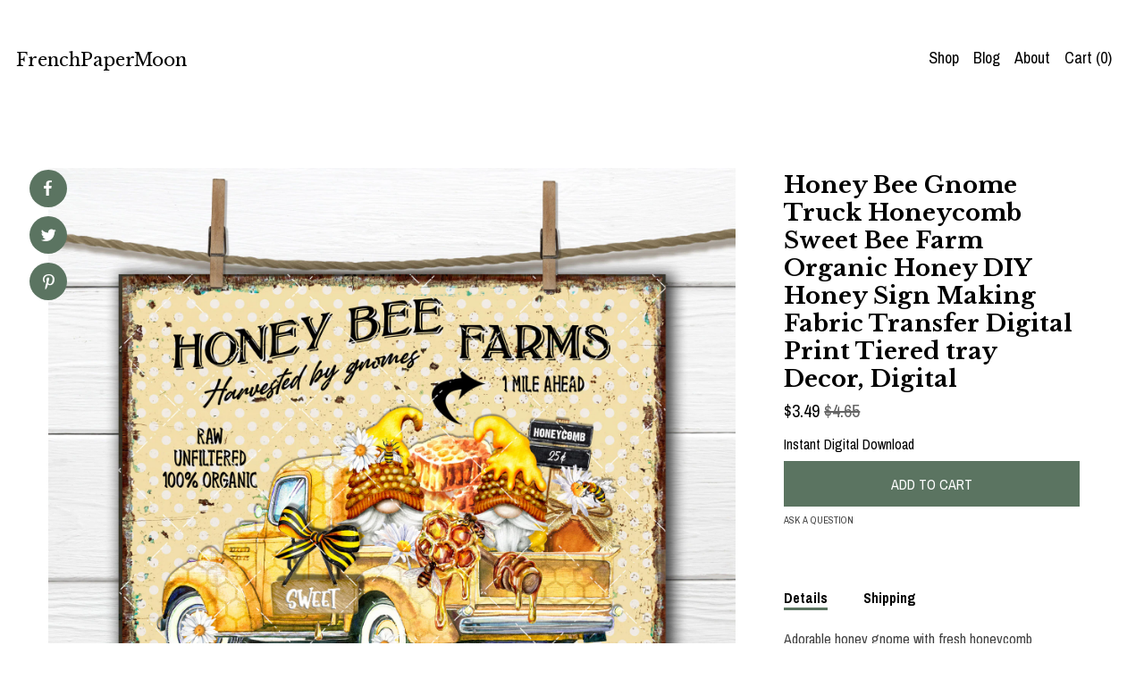

--- FILE ---
content_type: text/html; charset=UTF-8
request_url: https://frenchpapermoon.com/listing/1246669135/honey-bee-gnome-truck-honeycomb-honey
body_size: 20923
content:
<!DOCTYPE html>
<html prefix="og: http://ogp.me/ns#" lang="en">
    <head>
        <meta name="viewport" content="width=device-width, initial-scale=1, user-scalable=yes"/><meta property="content-type" content="text/html; charset=UTF-8" />
    <meta property="X-UA-Compatible" content="IE=edge" /><link rel="icon" href="https://i.etsystatic.com/7386566/r/isla/e1356a/16171848/isla_75x75.16171848_r62tqec1.jpg" type="image/x-icon" /><meta name="description" content="Adorable honey gnome with fresh honeycombYou will receive 2, 8x10 JPEG images, one reversed and 2 PNG (1 with no text)Instant Download Image.All crisscross watermarks will be removed!IMAGE QUALITYAll French Paper Moon downloadable graphic art items are high-resolution 300 dpi (dots per inch) for cr" />

<meta property="og:url" content="https://frenchpapermoon.com//listing/1246669135/honey-bee-gnome-truck-honeycomb-honey" />
<meta property="og:type" content="product" />
<meta property="og:title" content="Honey Bee Gnome Truck Honeycomb Sweet Bee Farm Organic Honey DIY Honey Sign Making Fabric Transfer Digital Print Tiered tray Decor, Digital" />
<meta property="og:description" content="Adorable honey gnome with fresh honeycombYou will receive 2, 8x10 JPEG images, one reversed and 2 PNG (1 with no text)Instant Download Image.All crisscross watermarks will be removed!IMAGE QUALITYAll French Paper Moon downloadable graphic art items are high-resolution 300 dpi (dots per inch) for cr" />
<meta property="og:image" content="https://i.etsystatic.com/7386566/r/il/792577/3925101288/il_fullxfull.3925101288_r599.jpg" />
<meta property="og:site_name" content="FrenchPaperMoon" />

<meta name="twitter:card" content="summary_large_image" />
<meta name="twitter:title" content="Honey Bee Gnome Truck Honeycomb Sweet Bee Farm Organic Honey DIY Honey Sign Making Fabric Transfer Digital Print Tiered tray Decor, Digital" />
<meta name="twitter:description" content="Adorable honey gnome with fresh honeycombYou will receive 2, 8x10 JPEG images, one reversed and 2 PNG (1 with no text)Instant Download Image.All crisscross watermarks will be removed!IMAGE QUALITYAll French Paper Moon downloadable graphic art items are high-resolution 300 dpi (dots per inch) for cr" />
<meta name="twitter:image" content="https://i.etsystatic.com/7386566/r/il/792577/3925101288/il_fullxfull.3925101288_r599.jpg" />


    <meta name="p:domain_verify" content="497cb95856154244a4305014544e22ec"/><link rel="alternate" type="application/rss+xml" title="Recent blog posts from my shop." href="/blog/rss/" /><link rel="canonical" href="https://frenchpapermoon.com/listing/1246669135/honey-bee-gnome-truck-honeycomb-honey" /><script nonce="omoLBvd1/XtkkwuReWnqzfnB">
    !function(e){var r=e.__etsy_logging={};r.errorQueue=[],e.onerror=function(e,o,t,n,s){r.errorQueue.push([e,o,t,n,s])},r.firedEvents=[];r.perf={e:[],t:!1,MARK_MEASURE_PREFIX:"_etsy_mark_measure_",prefixMarkMeasure:function(e){return"_etsy_mark_measure_"+e}},e.PerformanceObserver&&(r.perf.o=new PerformanceObserver((function(e){r.perf.e=r.perf.e.concat(e.getEntries())})),r.perf.o.observe({entryTypes:["element","navigation","longtask","paint","mark","measure","resource","layout-shift"]}));var o=[];r.eventpipe={q:o,logEvent:function(e){o.push(e)},logEventImmediately:function(e){o.push(e)}};var t=!(Object.assign&&Object.values&&Object.fromEntries&&e.Promise&&Promise.prototype.finally&&e.NodeList&&NodeList.prototype.forEach),n=!!e.CefSharp||!!e.__pw_resume,s=!e.PerformanceObserver||!PerformanceObserver.supportedEntryTypes||0===PerformanceObserver.supportedEntryTypes.length,a=!e.navigator||!e.navigator.sendBeacon,p=t||n,u=[];t&&u.push("fp"),s&&u.push("fo"),a&&u.push("fb"),n&&u.push("fg"),r.bots={isBot:p,botCheck:u}}(window);
</script>
        <title>Honey Bee Gnome Truck Honeycomb Sweet Bee Farm Organic Honey DIY Honey Sign Making Fabric Transfer Digital Print Tiered tray Decor, Digital</title>
    <link rel="stylesheet" href="https://www.etsy.com/ac/sasquatch/css/custom-shops/themes/pearl/main.2ee84c9600b38b.css" type="text/css" />
        <style id="font-style-override">
    @import url(https://fonts.googleapis.com/css?family=Libre+Baskerville:400,700|Archivo+Narrow:400,700);

    body, .btn, button {
        font-family: 'Archivo Narrow';
    }

    h1, .h1, h2, .h2, h3, .h3, h4,
    .h4, h5, .h5, h6, .h6 {
        font-family: 'Libre Baskerville';
        font-weight: 700;
    }

    strong, .strong {
        font-weight: 700;
    }

    .primary-font {
        font-family: 'Libre Baskerville';
    }

    .secondary-font {
        font-family: 'Archivo Narrow';
    }

</style>
        <style id="theme-style-overrides"> body {  background: #ffffff;  color: #000000; } code, code a, .btn {  background: #5b7461;  color: #ffffff; } header {  background: #ffffff; } .compact-header .nav-wrapper, .compact-header nav {  background: #ffffff; } .compact-header nav {  background: #5b7461; } .compact-header nav li a, .compact-header nav li button {  color: #ffffff; } .compact-header button, .eu-dispute-link, .eu-dispute-content a, .policy-page .eu-dispute-trigger-link, .reviews .anchor-destination {  color: #000000; } .down-arrow {  color: #ffffff;  border-color: #5b7461; } .down-arrow:hover {  color: #5b7461;  border-color: #ffffff; } .carousel-arrow, .module-about-photos .about-photos-carousel .direction-button {  color: #ffffff;  background-color: #5b7461; } .carousel-arrow:hover, .module-about-photos .about-photos-carousel .direction-button:hover {  color: #5b7461;  background-color: #ffffff; } .listing-carousel .slick-arrow {  color: #5b7461; } header .shop-name, header a, .title, .price, .logo a {  color: #000000; } .listing-content .btn, .cart .btn, .shipping-form .btn, .subscribe-form-group .btn {  background: #5b7461;  border-color: #5b7461;  color: #ffffff; } .listing-content .btn:hover, .cart .btn:hover {  background: #5b7461; } header .nav-wrapper {  background-color: #ffffff;  color: #000000; } header .compact-header.hamburger-nav-open .nav-wrapper {  background: #5b7461;  color: #ffffff; } .full-header .nav-link:hover:after, .full-header .nav-link:after {  border-color: #5b7461 } .search .btn, .convos-form .btn {  background-color: #5b7461;  color: #ffffff; } .shop-sections-menu .menu-trigger {  background-color: #5b7461;  color: #ffffff; } .shop-sections-menu ul {  background-color: #5b7461;  color: #ffffff; } .shop-sections-menu ul li a {  color: #ffffff; } .listing-description a, .tab-content a, .about-text-container a, .post-content a, .shipping-locale a, .cart .cart-shipping-total a:hover, .reviews.anchor a {  color: #5b7461; } .shop-sections-nav .selected {  color: #ffffff; } .listing-card .image-wrapper:hover:after, .listing-card .image-wrapper:after {  border-color: #5b7461 } .listing-purchase-box .custom-select {  background: #ffffff;  border-color: #000000; } .listing-purchase-box .custom-select .caret:after {  color: #000000; } .listing-purchase-box .btn-primary {  background-color: #5b7461;  color: #ffffff; } .listing-share .ss-icon:before {  color: #ffffff;  background-color: #5b7461; } .listing-share .ss-icon.ss-facebook:before {  color: #5b7461;  background-color: #ffffff; } .listing-share li {  background-color: #5b7461; } .listing-tabs .tab-triggers li a.tab-selected {  border-bottom-color: #5b7461; } .listing-tabs .tab-triggers li a {  color: #000000; } .post-divider {  background: #5b7461; } .post-date > * {  background: #ffffff; } .dot-indicators button {  background: #000000; } .dot-indicators .slick-active button {  background: #5b7461;  border-color: #5b7461; } .post-tags .post-tag {  background: #5b7461;  color: #ffffff; } .pattern-blog.post-page .related-links a {  background: #ffffff;  color: #000000; } .tab-content .eu-dispute-trigger-link {  color: #5b7461; } .announcement {  background: #5b7461;  color: #ffffff; } .module-event-item {  border-color: #5b7461; }</style>
        
    </head>
    <body class="cart-dropdown" data-nnc="3:1770054321:-QvW8aOznZTM2c4KfOC-C99MoFkG:2c6819c42963d4f1f8cca164871c449e06be12678c05c42de2b6b131355a5a6f" itemscope itemtype="http://schema.org/LocalBusiness">
        
        <div class="content-wrapper listing page">

    <div data-module="peeking-header">
    <header>
        <div class="full-header header left-brand-right-nav
        
        title-only
        
                no-icon
                
            
        ">
            <div class=" col-group">
                <div class="col-xs-6 primary-font">
                        <a class="branding" href="/">
                            <span class="shop-name">
                                    <div class="region region-global" data-region="global">
    <div class="module pages-module module-shop-name module-315451588333 " data-module="shop-name">
        <div class="module-inner" data-ui="module-inner">
            <span class="module-shop-name-text shop-name" data-ui="text" itemprop="name">
    FrenchPaperMoon
</span>
        </div>
    </div>
</div>
                            </span>
                        </a>
                </div>

                <div class="col-xs-6">
                    <ul class="nav">
                        
<li>
    <a href="/shop" >
        Shop
    </a>
</li>
                        
<li>
    <a href="/blog" >
        Blog
    </a>
</li>
                        
<li>
    <a href="/about" >
        About
    </a>
</li>
                        
                        

                        
                        <li class="nav-cart">
                            <a href="#" data-module="cart-trigger" class="cart-trigger nav-link">
                                Cart (<span data-ui="cart-count">0</span>)
                            </a>
                        </li>
                        
                    </ul>
                </div>
            </div>
        </div>

        <div data-module="hamburger-nav" class="compact-header 
    title-only
    
            no-icon
            
        
    ">
    <div class="nav-wrapper">
        <div class="col-group">
            <div class="col-xs-12">
                <button aria-label="toggle navigation" class="nav-toggle" data-ui="toggle">
                    <div class="patty"></div>
                </button>

                <div class="cart-trigger-wrapper">
                    <button data-module="cart-trigger" class="ss-etsy ss-cart cart-trigger" aria-label="Cart">
                        <span class="cart-count" data-ui="cart-count">0</span>
                    </button>
                </div>

                <div class="branding primary-font">
                    
                     <h2 class="h2 logo"> 
                        
    <a href="/" class="logo-shop-name">
            <div class="region region-global" data-region="global">
    <div class="module pages-module module-shop-name module-315451588333 " data-module="shop-name">
        <div class="module-inner" data-ui="module-inner">
            <span class="module-shop-name-text shop-name" data-ui="text" itemprop="name">
    FrenchPaperMoon
</span>
        </div>
    </div>
</div>
    </a>

                     </h2> 
                    
                </div>
            </div>
        </div>
        <nav>
            <ul class="primary-nav">

                
<li>
    <a href="/shop" >
        Shop
    </a>
</li>
                
<li>
    <a href="/blog" >
        Blog
    </a>
</li>
                
<li>
    <a href="/about" >
        About
    </a>
</li>
                
                
                
                <li>
                    <button data-module="cart-trigger" class="cart-trigger" aria-label="Cart">
                        Cart
                    </button>
                </li>
                
                            </ul>

            <div class="col-group col-centered">
                <div class="col-xs-12">
                    <ul class="secondary-nav">
                        

        <li>
            <button data-module="convo-trigger" class=" btn-link" >
                Contact us
            </button>
        </li>


<li>
    <a href="/policy" >
        Shipping and Policies
    </a>
</li>

                    </ul>
                        <ul class="related-links">
        <li>
            <a href="https://www.facebook.com/frenchpapermoon?ref=hl" target="_blank" aria-label="facebook">
                <span class="ss-icon ss-facebook" ></span>
            </a>
        </li>
        <li>
            <a href="https://www.instagram.com/frenchpapermoon/" target="_blank" aria-label="instagram">
                <span class="ss-icon ss-instagram" ></span>
            </a>
        </li>
        <li>
            <a href="https://www.pinterest.com/cgelman1/" target="_blank" aria-label="pinterest">
                <span class="ss-icon ss-pinterest" ></span>
            </a>
        </li>
        <li>
            <a href="https://twitter.com/CGelman" target="_blank" aria-label="twitter">
                <span class="ss-icon ss-twitter" ></span>
            </a>
        </li>
</ul>
                </div>
            </div>
        </nav>
    </div>
</div>
    </header>
</div>

    <div class="main-content col-group">

        <div class="column-left col-xs-12 col-sm-6 col-md-8 col-xl-6">
            <h1 class="listing-title">
    Honey Bee Gnome Truck Honeycomb Sweet Bee Farm Organic Honey DIY Honey Sign Making Fabric Transfer Digital Print Tiered tray Decor, Digital
</h1>
            <div class="listing-images">
                    <div data-ui="stacked-images" class="image-carousel stacked-images">
    <div data-ui="slides">
            <img src="https://i.etsystatic.com/7386566/r/il/792577/3925101288/il_fullxfull.3925101288_r599.jpg" data-ui="slide" class="listing-image zoom-image  clickable " alt="gallery photo"/>
            <img src="https://i.etsystatic.com/7386566/r/il/1cbdd8/3972560817/il_fullxfull.3972560817_i3ob.jpg" data-ui="slide" class="listing-image zoom-image  clickable " alt="gallery photo"/>
            <img src="https://i.etsystatic.com/7386566/r/il/f3e578/4754697234/il_fullxfull.4754697234_r92i.jpg" data-ui="slide" class="listing-image zoom-image  clickable " alt="gallery photo"/>
            <img src="https://i.etsystatic.com/7386566/r/il/dbe9cf/3925102602/il_fullxfull.3925102602_a4dy.jpg" data-ui="slide" class="listing-image zoom-image  clickable " alt="gallery photo"/>
    </div>
</div>


                    <div data-module="share" class="listing-share">
        <ul>
                <li>
                    <a href="#" class="facebook" aria-label="social media share for  facebook" data-url="//www.facebook.com/sharer.php?&u=https%3A%2F%2Ffrenchpapermoon.com%2F%2Flisting%2F1246669135%2Fhoney-bee-gnome-truck-honeycomb-honey&t=Honey+Bee+Gnome+Truck+Honeycomb+Sweet+Bee+Farm+Organic+Honey+DIY+Honey+Sign+Making+Fabric+Transfer+Digital+Print+Tiered+tray+Decor%2C+Digital" data-ui="share-link" data-popup-height="400" data-popup-width="600">
                        <span class="ss-icon ss-facebook" ></span>
                    </a>
                </li>
                <li>
                    <a href="#" class="twitter" aria-label="social media share for  twitter" data-url="//twitter.com/intent/tweet?status=Honey+Bee+Gnome+Truck+Honeycomb+Sweet+Bee+Farm+Organic+Honey+DIY+Honey+Sign+Making+Fabric+Transfer+Digital+Print+Tiered+tray+Decor%2C+Digital+https%3A%2F%2Ffrenchpapermoon.com%2F%2Flisting%2F1246669135%2Fhoney-bee-gnome-truck-honeycomb-honey" data-ui="share-link" data-popup-height="400" data-popup-width="600">
                        <span class="ss-icon ss-twitter" ></span>
                    </a>
                </li>
                <li>
                    <a href="#" class="pinterest" aria-label="social media share for  pinterest" data-url="//www.pinterest.com/pin/create/button/?url=https%3A%2F%2Ffrenchpapermoon.com%2F%2Flisting%2F1246669135%2Fhoney-bee-gnome-truck-honeycomb-honey&media=https%3A%2F%2Fi.etsystatic.com%2F7386566%2Fr%2Fil%2F792577%2F3925101288%2Fil_fullxfull.3925101288_r599.jpg&description=Honey+Bee+Gnome+Truck+Honeycomb+Sweet+Bee+Farm+Organic+Honey+DIY+Honey+Sign+Making+Fabric+Transfer+Digital+Print+Tiered+tray+Decor%2C+Digital" data-ui="share-link" data-popup-height="600" data-popup-width="800">
                        <span class="ss-icon ss-pinterest" ></span>
                    </a>
                </li>
        </ul>
    </div>
            </div>

        </div>

        <div class="column-right col-xs-12 col-sm-6 col-md-4 col-xl-6">
            <div class="listing-content col-group">
                <div class="listing-purchase-box col-xl-6 col-xs-12" data-module="listing-purchase-box">
    <h1 class="listing-title">
    Honey Bee Gnome Truck Honeycomb Sweet Bee Farm Organic Honey DIY Honey Sign Making Fabric Transfer Digital Print Tiered tray Decor, Digital
</h1><p class="listing-price">
    <span>
                <span data-ui="price" class="price-with-discount">
                    <span data-ui="discounted-price"><span class='currency-symbol'>$</span><span class='currency-value'>3.49</span></span>
                    <span data-ui="base-price" class="line-through">$4.65</span>
                </span>

    </span>
</p>

    <img height="1" width="1" id="fb-view-content" data-title="Honey Bee Gnome Truck Honeycomb Sweet Bee Farm Organic Honey DIY Honey Sign Making Fabric Transfer Digital Print Tiered tray Decor, Digital" style="display:none" src="https://www.facebook.com/tr?id=&amp;ev=ViewContent&amp;cd[currency]=USD&amp;cd[value]=4.65&amp;cd[content_name]=Honey Bee Gnome Truck Honeycomb Sweet Bee Farm Organic Honey DIY Honey Sign Making Fabric Transfer Digital Print Tiered tray Decor, Digital"/>
                    <form data-ui="form">
    <div data-ui="variation-selects">
        
<input name="quantity" type="hidden" value="1" />

<input name="offeringId" type="hidden" value="9725571493" />
    </div>

    <p class="single-quantity-message">
        Instant Digital Download
    </p>

    <div class="error-message hidden" data-ui="error-message" data-cart-error-msg="There was a cart error." data-multiple-errors-msg="Please select from the available options" data-generic-error="There was an error changing your options. Please try again in a few minutes." data-zero-inventory-error-msg="Sorry, this item has sold."></div>


    <input type="hidden" name="quantity" value="1" />

    <div class="actions">
        <button type="submit" class="btn btn-primary"
                              data-ui="submit-button">
            <span data-ui="loading-indicator" class="spinner spinner-submit">
                <span>Loading</span>
            </span>

            <span>
                Add to cart
            </span>
        </button>
    </div>

    <input name="listingId" type="hidden" value="1246669135" />
</form>

    
    <a href="#" data-module="convo-trigger" data-convo-trigger-location="purchase-box" class="convo-trigger lighten" >
        Ask a question
    </a>
</div>
                    <div data-module="tabs" class="listing-tabs col-xl-6 col-xs-12">
        <ul class="tab-triggers">
            <li>
                <a href="#" data-ui="tab-trigger" class="tab-selected">
                    Details
                </a>
            </li>
            <li>
                <a href="#" data-ui="tab-trigger">
                    Shipping
                </a>
            </li>
        </ul>

        <div class="tab-contents">
            <div data-ui="tab-content" class="tab-content">
                    <div class="listing-description lighten">
                        <p>
                            Adorable honey gnome with fresh honeycomb<br>You will receive 2, 8x10&quot; JPEG images, one reversed and 2 PNG (1 with no text)<br>Instant Download Image.<br>All crisscross watermarks will be removed!<br><br>IMAGE QUALITY<br>All French Paper Moon downloadable graphic art items are high-resolution 300 dpi (dots per inch) for crisp, clear, colorful printing. It is recommended that printing be done using quality photo printing materials. As computer screen resolutions and printer settings vary, printed color tones may vary from what is shown here.<br><br>LICENSING INFORMATION<br><br>© FRENCHPAPERMOON<br>All Images, Materials, Content and Form contained within listings, products, and materials are the intellectual property of FrenchPaperMoon.<br>Can be used for tangible goods sold on Etsy<br>Please give credit to my store:<br>&quot;Images by FrenchPaperMoon - Etsy&quot; in the description of each such item and link to my shop: <a href="https://www.etsy.com/shop/FrenchPaperMoon" target="_blank">https://www.etsy.com/shop/FrenchPaperMoon</a><br>If you do not wish to give me credit please purchase a commercial use license:<br>1-100: <a href="https://www.etsy.com/listing/959321070/commercial-license-options-for-tangible?ref=shop_home_active_1" target="_blank">https://www.etsy.com/listing/959321070/commercial-license-options-for-tangible?ref=shop_home_active_1</a><br>100-500: <a href="https://www.etsy.com/listing/247768378/commercial-use-license-for-tangible?ref=shop_home_active_1&pro=1" target="_blank">https://www.etsy.com/listing/247768378/commercial-use-license-for-tangible?ref=shop_home_active_1&pro=1</a><br><br>*** IMPORTANT ***<br>YOU MUST show the items you sell on real physical items.<br>YOU MUST add a watermark on top of your design<br>YOU MUST CREDIT frenchpapermoon for artwork if you do not buy a license: <a href="https://www.etsy.com/shop/FrenchPaperMoon" target="_blank">https://www.etsy.com/shop/FrenchPaperMoon</a>
                        </p>
                    </div>
            </div>

            <div data-ui="tab-content" class="tab-content tab-content-hidden lighten">
                    <div class="policies">
                        


        <h2>Digital downloads</h2>
<p>Your files will be available to download once payment is confirmed.</p>
    <div class="structured-policy-page structured-policy-returns">
        <div class="structured-policy-section">
    <h3>Returns & Exchanges</h3>





    <h4>I don't accept returns, exchanges, or cancellations</h4>
    <p>But please contact me if you have any problems with your order.</p>



</div>

    </div>


                                            </div>
            </div>
        </div>
    </div>
                            </div>
        </div>
    </div>
</div>

<footer data-module="footer">
        
    <div class="content-wrapper">
        <div class="col-group">
            <div class="col-xs-12 col-group">
                <div class="col-xs-11 col-md-4">
                    <div class="footer-powered">
                        <span class="copyright truncated">&copy; 2026 FrenchPaperMoon.</span>
                        <a href="https://www.etsy.com/pattern?ref=frenchpapermoon-pwrdby" target="_blank" data-no-preview-hijack>
    Powered by Etsy
</a>
                    </div>
                </div>

                <div class="col-xs-8">
                        <ul class="related-links">
        <li>
            <a href="https://www.facebook.com/frenchpapermoon?ref=hl" target="_blank" aria-label="facebook">
                <span class="ss-icon ss-facebook" ></span>
            </a>
        </li>
        <li>
            <a href="https://www.instagram.com/frenchpapermoon/" target="_blank" aria-label="instagram">
                <span class="ss-icon ss-instagram" ></span>
            </a>
        </li>
        <li>
            <a href="https://www.pinterest.com/cgelman1/" target="_blank" aria-label="pinterest">
                <span class="ss-icon ss-pinterest" ></span>
            </a>
        </li>
        <li>
            <a href="https://twitter.com/CGelman" target="_blank" aria-label="twitter">
                <span class="ss-icon ss-twitter" ></span>
            </a>
        </li>
</ul>
                    <ul class="secondary-nav">
                        

        <li>
            <button data-module="convo-trigger" class=" btn-link" >
                Contact us
            </button>
        </li>


<li>
    <a href="/policy" >
        Shipping and Policies
    </a>
</li>

                    </ul>
                </div>
            </div>
        </div>
    </div>
</footer>

    <div data-module="cart" class="cart" role="dialog">
        <div class="store-cart-container" data-ui="cart-box" tabindex="0">
            <div class="store-cart-box">
                <div class="cart-header">
                        <span class="item-count">0 items in your cart</span>
                    <button class="close-cart" data-ui="close-cart" aria-label="Close">Close</button>
                    <button class="close-cart-x-button" data-ui="close-cart" aria-label="Close"> <span class="close-cart-x-icon"></span> </button>
                </div>

                <div class="cart-content clearfix" data-ui="cart-content">
                        <div class="cart-empty">
                            <h3>Keep shopping! :)</h3>
                        </div>
                </div>

            </div>
        </div>
    </div>
 <div class="impressum-form-container">
    <div class="impressum impressum-form" data-ui="impressum">
        <div class="inner-container">
            <div class="impressum-header">
                <h3>Legal imprint</h3>
                <div class="impressum-content" data-ui="impressum-content"></div>
            </div>
             <div class="impressum-close-btn form-button-container">
                <button class="btn" data-ui="impressum-close-btn">
                    <span class="btn-text">Close</span>
                </button>
            </div>
        </div>
    </div>
</div>
    <div data-ui="zoom" data-module="zoom" class="zoom-listing-carousel dot-indicators">
        <div data-ui="zoom-flag" class="zoom-flag"></div>
        <div class="zoom-share">
            <div data-module="share">
                <span class="share-text"> Share </span>
                    <a class="ss-icon" aria-label="social media share for  facebook" data-url="//www.facebook.com/sharer.php?&u=https%3A%2F%2Ffrenchpapermoon.com%2F%2Flisting%2F1246669135%2Fhoney-bee-gnome-truck-honeycomb-honey&t=Honey+Bee+Gnome+Truck+Honeycomb+Sweet+Bee+Farm+Organic+Honey+DIY+Honey+Sign+Making+Fabric+Transfer+Digital+Print+Tiered+tray+Decor%2C+Digital" target="_blank" data-ui="share-link" data-popup-height="400" data-popup-width="600">
                        <span class="ss-icon ss-facebook"></span>
                    </a>
                    <a class="ss-icon" aria-label="social media share for  twitter" data-url="//twitter.com/intent/tweet?status=Honey+Bee+Gnome+Truck+Honeycomb+Sweet+Bee+Farm+Organic+Honey+DIY+Honey+Sign+Making+Fabric+Transfer+Digital+Print+Tiered+tray+Decor%2C+Digital+https%3A%2F%2Ffrenchpapermoon.com%2F%2Flisting%2F1246669135%2Fhoney-bee-gnome-truck-honeycomb-honey" target="_blank" data-ui="share-link" data-popup-height="400" data-popup-width="600">
                        <span class="ss-icon ss-twitter"></span>
                    </a>
                    <a class="ss-icon" aria-label="social media share for  pinterest" data-url="//www.pinterest.com/pin/create/button/?url=https%3A%2F%2Ffrenchpapermoon.com%2F%2Flisting%2F1246669135%2Fhoney-bee-gnome-truck-honeycomb-honey&media=https%3A%2F%2Fi.etsystatic.com%2F7386566%2Fr%2Fil%2F792577%2F3925101288%2Fil_fullxfull.3925101288_r599.jpg&description=Honey+Bee+Gnome+Truck+Honeycomb+Sweet+Bee+Farm+Organic+Honey+DIY+Honey+Sign+Making+Fabric+Transfer+Digital+Print+Tiered+tray+Decor%2C+Digital" target="_blank" data-ui="share-link" data-popup-height="600" data-popup-width="800">
                        <span class="ss-icon ss-pinterest"></span>
                    </a>
            </div>
        </div>
        <div data-ui="slides" class="listing-carousel-slides"></div>

        <div data-ui="prev-arrow" class="prev-arrow-radius click-radius">
            <button href="#" aria-label="show previous listing image" class="ss-icon ss-navigateleft prev arrow zoom-icon"></button>
        </div>
        <div data-ui="next-arrow" class="next-arrow-radius click-radius">
            <button href="#" aria-label="show next listing image" class="ss-icon ss-navigateright next arrow zoom-icon"></button>
        </div>
        <span data-ui="carousel-dots" class="dots"></span>
    </div>

<div class="shipping-form-container hidden" data-ui="shipping-modal">
    <div class="shipping-form-overlay" data-ui="shipping-form-overlay"></div>
    <div class="shipping-form">
        <div class="shipping-form-header">
            <span class="shipping-form-title">Get Shipping Cost</span>
            <button class="shipping-form-close" data-ui="close-shipping-form">Close</button>
        </div>
        <form data-ui="shipping-calculator-form">
    <div class="shipping-form-content">
        <div class="error hidden" data-ui="shipping-problem" >
            <p>There was a problem calculating your shipping. Please try again.</p>
        </div>
        <div class="custom-select shipping-calculator-custom-select" data-ui="custom-select">
            <div class="custom-select-label">Choose Country</div>
            <div class="caret"></div>
            <select aria-label=Choose Country name="country_id" data-ui="shipping-country">
                <option disabled selected>Choose Country</option>
                <option disabled>----------</option>
                    <option value="AU">Australia</option>
                    <option value="CA">Canada</option>
                    <option value="FR">France</option>
                    <option value="DE">Germany</option>
                    <option value="GR">Greece</option>
                    <option value="IN">India</option>
                    <option value="IE">Ireland</option>
                    <option value="IT">Italy</option>
                    <option value="JP">Japan</option>
                    <option value="NZ">New Zealand</option>
                    <option value="PL">Poland</option>
                    <option value="PT">Portugal</option>
                    <option value="ES">Spain</option>
                    <option value="NL">The Netherlands</option>
                    <option value="GB">United Kingdom</option>
                    <option value="US"selected>United States</option>
                    <option  disabled>----------</option>
                    <option value="AF">Afghanistan</option>
                    <option value="AX">Åland Islands</option>
                    <option value="AL">Albania</option>
                    <option value="DZ">Algeria</option>
                    <option value="AS">American Samoa</option>
                    <option value="AD">Andorra</option>
                    <option value="AO">Angola</option>
                    <option value="AI">Anguilla</option>
                    <option value="AQ">Antarctica</option>
                    <option value="AG">Antigua and Barbuda</option>
                    <option value="AR">Argentina</option>
                    <option value="AM">Armenia</option>
                    <option value="AW">Aruba</option>
                    <option value="AU">Australia</option>
                    <option value="AT">Austria</option>
                    <option value="AZ">Azerbaijan</option>
                    <option value="BS">Bahamas</option>
                    <option value="BH">Bahrain</option>
                    <option value="BD">Bangladesh</option>
                    <option value="BB">Barbados</option>
                    <option value="BE">Belgium</option>
                    <option value="BZ">Belize</option>
                    <option value="BJ">Benin</option>
                    <option value="BM">Bermuda</option>
                    <option value="BT">Bhutan</option>
                    <option value="BO">Bolivia</option>
                    <option value="BQ">Bonaire, Sint Eustatius and Saba</option>
                    <option value="BA">Bosnia and Herzegovina</option>
                    <option value="BW">Botswana</option>
                    <option value="BV">Bouvet Island</option>
                    <option value="BR">Brazil</option>
                    <option value="IO">British Indian Ocean Territory</option>
                    <option value="VG">British Virgin Islands</option>
                    <option value="BN">Brunei</option>
                    <option value="BG">Bulgaria</option>
                    <option value="BF">Burkina Faso</option>
                    <option value="BI">Burundi</option>
                    <option value="KH">Cambodia</option>
                    <option value="CM">Cameroon</option>
                    <option value="CA">Canada</option>
                    <option value="CV">Cape Verde</option>
                    <option value="KY">Cayman Islands</option>
                    <option value="CF">Central African Republic</option>
                    <option value="TD">Chad</option>
                    <option value="CL">Chile</option>
                    <option value="CN">China</option>
                    <option value="CX">Christmas Island</option>
                    <option value="CC">Cocos (Keeling) Islands</option>
                    <option value="CO">Colombia</option>
                    <option value="KM">Comoros</option>
                    <option value="CG">Congo, Republic of</option>
                    <option value="CK">Cook Islands</option>
                    <option value="CR">Costa Rica</option>
                    <option value="HR">Croatia</option>
                    <option value="CW">Curaçao</option>
                    <option value="CY">Cyprus</option>
                    <option value="CZ">Czech Republic</option>
                    <option value="DK">Denmark</option>
                    <option value="DJ">Djibouti</option>
                    <option value="DM">Dominica</option>
                    <option value="DO">Dominican Republic</option>
                    <option value="EC">Ecuador</option>
                    <option value="EG">Egypt</option>
                    <option value="SV">El Salvador</option>
                    <option value="GQ">Equatorial Guinea</option>
                    <option value="ER">Eritrea</option>
                    <option value="EE">Estonia</option>
                    <option value="ET">Ethiopia</option>
                    <option value="FK">Falkland Islands (Malvinas)</option>
                    <option value="FO">Faroe Islands</option>
                    <option value="FJ">Fiji</option>
                    <option value="FI">Finland</option>
                    <option value="FR">France</option>
                    <option value="GF">French Guiana</option>
                    <option value="PF">French Polynesia</option>
                    <option value="TF">French Southern Territories</option>
                    <option value="GA">Gabon</option>
                    <option value="GM">Gambia</option>
                    <option value="GE">Georgia</option>
                    <option value="DE">Germany</option>
                    <option value="GH">Ghana</option>
                    <option value="GI">Gibraltar</option>
                    <option value="GR">Greece</option>
                    <option value="GL">Greenland</option>
                    <option value="GD">Grenada</option>
                    <option value="GP">Guadeloupe</option>
                    <option value="GU">Guam</option>
                    <option value="GT">Guatemala</option>
                    <option value="GG">Guernsey</option>
                    <option value="GN">Guinea</option>
                    <option value="GW">Guinea-Bissau</option>
                    <option value="GY">Guyana</option>
                    <option value="HT">Haiti</option>
                    <option value="HM">Heard Island and McDonald Islands</option>
                    <option value="VA">Holy See (Vatican City State)</option>
                    <option value="HN">Honduras</option>
                    <option value="HK">Hong Kong</option>
                    <option value="HU">Hungary</option>
                    <option value="IS">Iceland</option>
                    <option value="IN">India</option>
                    <option value="ID">Indonesia</option>
                    <option value="IQ">Iraq</option>
                    <option value="IE">Ireland</option>
                    <option value="IM">Isle of Man</option>
                    <option value="IL">Israel</option>
                    <option value="IT">Italy</option>
                    <option value="IC">Ivory Coast</option>
                    <option value="JM">Jamaica</option>
                    <option value="JP">Japan</option>
                    <option value="JE">Jersey</option>
                    <option value="JO">Jordan</option>
                    <option value="KZ">Kazakhstan</option>
                    <option value="KE">Kenya</option>
                    <option value="KI">Kiribati</option>
                    <option value="KV">Kosovo</option>
                    <option value="KW">Kuwait</option>
                    <option value="KG">Kyrgyzstan</option>
                    <option value="LA">Laos</option>
                    <option value="LV">Latvia</option>
                    <option value="LB">Lebanon</option>
                    <option value="LS">Lesotho</option>
                    <option value="LR">Liberia</option>
                    <option value="LY">Libya</option>
                    <option value="LI">Liechtenstein</option>
                    <option value="LT">Lithuania</option>
                    <option value="LU">Luxembourg</option>
                    <option value="MO">Macao</option>
                    <option value="MK">Macedonia</option>
                    <option value="MG">Madagascar</option>
                    <option value="MW">Malawi</option>
                    <option value="MY">Malaysia</option>
                    <option value="MV">Maldives</option>
                    <option value="ML">Mali</option>
                    <option value="MT">Malta</option>
                    <option value="MH">Marshall Islands</option>
                    <option value="MQ">Martinique</option>
                    <option value="MR">Mauritania</option>
                    <option value="MU">Mauritius</option>
                    <option value="YT">Mayotte</option>
                    <option value="MX">Mexico</option>
                    <option value="FM">Micronesia, Federated States of</option>
                    <option value="MD">Moldova</option>
                    <option value="MC">Monaco</option>
                    <option value="MN">Mongolia</option>
                    <option value="ME">Montenegro</option>
                    <option value="MS">Montserrat</option>
                    <option value="MA">Morocco</option>
                    <option value="MZ">Mozambique</option>
                    <option value="MM">Myanmar (Burma)</option>
                    <option value="NA">Namibia</option>
                    <option value="NR">Nauru</option>
                    <option value="NP">Nepal</option>
                    <option value="AN">Netherlands Antilles</option>
                    <option value="NC">New Caledonia</option>
                    <option value="NZ">New Zealand</option>
                    <option value="NI">Nicaragua</option>
                    <option value="NE">Niger</option>
                    <option value="NG">Nigeria</option>
                    <option value="NU">Niue</option>
                    <option value="NF">Norfolk Island</option>
                    <option value="MP">Northern Mariana Islands</option>
                    <option value="NO">Norway</option>
                    <option value="OM">Oman</option>
                    <option value="PK">Pakistan</option>
                    <option value="PW">Palau</option>
                    <option value="PS">Palestine, State of</option>
                    <option value="PA">Panama</option>
                    <option value="PG">Papua New Guinea</option>
                    <option value="PY">Paraguay</option>
                    <option value="PE">Peru</option>
                    <option value="PH">Philippines</option>
                    <option value="PL">Poland</option>
                    <option value="PT">Portugal</option>
                    <option value="PR">Puerto Rico</option>
                    <option value="QA">Qatar</option>
                    <option value="RE">Reunion</option>
                    <option value="RO">Romania</option>
                    <option value="RW">Rwanda</option>
                    <option value="BL">Saint Barthélemy</option>
                    <option value="SH">Saint Helena</option>
                    <option value="KN">Saint Kitts and Nevis</option>
                    <option value="LC">Saint Lucia</option>
                    <option value="MF">Saint Martin (French part)</option>
                    <option value="PM">Saint Pierre and Miquelon</option>
                    <option value="VC">Saint Vincent and the Grenadines</option>
                    <option value="WS">Samoa</option>
                    <option value="SM">San Marino</option>
                    <option value="ST">Sao Tome and Principe</option>
                    <option value="SA">Saudi Arabia</option>
                    <option value="SN">Senegal</option>
                    <option value="RS">Serbia</option>
                    <option value="CS">Serbia and Montenegro</option>
                    <option value="SC">Seychelles</option>
                    <option value="SL">Sierra Leone</option>
                    <option value="SG">Singapore</option>
                    <option value="SX">Sint Maarten (Dutch part)</option>
                    <option value="SK">Slovakia</option>
                    <option value="SI">Slovenia</option>
                    <option value="SB">Solomon Islands</option>
                    <option value="SO">Somalia</option>
                    <option value="ZA">South Africa</option>
                    <option value="GS">South Georgia and the South Sandwich Islands</option>
                    <option value="KR">South Korea</option>
                    <option value="SS">South Sudan</option>
                    <option value="ES">Spain</option>
                    <option value="LK">Sri Lanka</option>
                    <option value="SD">Sudan</option>
                    <option value="SR">Suriname</option>
                    <option value="SJ">Svalbard and Jan Mayen</option>
                    <option value="SZ">Swaziland</option>
                    <option value="SE">Sweden</option>
                    <option value="CH">Switzerland</option>
                    <option value="TW">Taiwan</option>
                    <option value="TJ">Tajikistan</option>
                    <option value="TZ">Tanzania</option>
                    <option value="TH">Thailand</option>
                    <option value="NL">The Netherlands</option>
                    <option value="TL">Timor-Leste</option>
                    <option value="TG">Togo</option>
                    <option value="TK">Tokelau</option>
                    <option value="TO">Tonga</option>
                    <option value="TT">Trinidad</option>
                    <option value="TN">Tunisia</option>
                    <option value="TR">Türkiye</option>
                    <option value="TM">Turkmenistan</option>
                    <option value="TC">Turks and Caicos Islands</option>
                    <option value="TV">Tuvalu</option>
                    <option value="UG">Uganda</option>
                    <option value="UA">Ukraine</option>
                    <option value="AE">United Arab Emirates</option>
                    <option value="GB">United Kingdom</option>
                    <option value="US">United States</option>
                    <option value="UM">United States Minor Outlying Islands</option>
                    <option value="UY">Uruguay</option>
                    <option value="VI">U.S. Virgin Islands</option>
                    <option value="UZ">Uzbekistan</option>
                    <option value="VU">Vanuatu</option>
                    <option value="VE">Venezuela</option>
                    <option value="VN">Vietnam</option>
                    <option value="WF">Wallis and Futuna</option>
                    <option value="EH">Western Sahara</option>
                    <option value="YE">Yemen</option>
                    <option value="CD">Zaire (Democratic Republic of Congo)</option>
                    <option value="ZM">Zambia</option>
                    <option value="ZW">Zimbabwe</option>
            </select>
        </div>
        <div class="postal-code-container hidden" data-ui="shipping-postal-code-container">
            <label>Zip or Postal Code</label>
            <div class="error hidden" data-ui="postal-code-error" >
                <p>Please Enter a Valid Zip or Postal Code</p>
            </div>
            <input name="postal_code" class="postal-code-input" type="text" data-ui="shipping-postal-code" />
        </div>
            <input name="listing_id" type="hidden" value="1246669135" data-ui="listing-id"/>
    </div>
    <div class="shipping-form-footer">
        <div class="shipping-form-button-container">
            <button class="btn btn-primary" data-ui="submit-button">
                <span class="btn-text">Update</span>
            </button>
        </div>
    </div>
</form>
    </div>
</div>
        
        <script nonce="omoLBvd1/XtkkwuReWnqzfnB">
    window.Etsy = window.Etsy || {};
    window.Etsy.Context = {"page_guid":"10193a972dd6.9a7f1c5bf975b54ba0cd.00","clientlogger":{"is_enabled":true,"endpoint":"\/clientlog","logs_per_page":6,"id":"EuLqi8XJL3On0JaNqhIZH8NhJOf7","digest":"2be00355a19b6c9d72c4cae966cc046d534bf69f","enabled_features":["info","warn","error","basic","uncaught"]}};
</script>

<script nonce="omoLBvd1/XtkkwuReWnqzfnB">
    __webpack_public_path__ = "https://www.etsy.com/ac/evergreenVendor/js/en-US/"
</script>
    <script src="https://www.etsy.com/ac/evergreenVendor/js/en-US/vendor_bundle.1e397356b19ae5cf6c49.js" nonce="omoLBvd1/XtkkwuReWnqzfnB" defer></script>
    <script src="https://www.etsy.com/paula/v3/polyfill.min.js?etsy-v=v5&flags=gated&features=AbortController%2CDOMTokenList.prototype.@@iterator%2CDOMTokenList.prototype.forEach%2CIntersectionObserver%2CIntersectionObserverEntry%2CNodeList.prototype.@@iterator%2CNodeList.prototype.forEach%2CObject.preventExtensions%2CString.prototype.anchor%2CString.raw%2Cdefault%2Ces2015%2Ces2016%2Ces2017%2Ces2018%2Ces2019%2Ces2020%2Ces2021%2Ces2022%2Cfetch%2CgetComputedStyle%2CmatchMedia%2Cperformance.now" nonce="omoLBvd1/XtkkwuReWnqzfnB" defer></script>
    <script src="https://www.etsy.com/ac/evergreenVendor/js/en-US/custom-shops/themes/pearl/main.5ac0547824846a5d18ab.js" nonce="omoLBvd1/XtkkwuReWnqzfnB" defer></script>
        <script type='text/javascript' nonce='omoLBvd1/XtkkwuReWnqzfnB'>
    window.__etsy_logging=window.__etsy_logging||{perf:{}};window.__etsy_logging.url="\/\/www.etsy.com\/bcn\/beacon";window.__etsy_logging.defaults={"ab":{"xplat.runtime_config_service.ramp":["on","x","b4354c"],"custom_shops.buyer.SSL_base_redirect":["on","x","6b51d2"],"custom_shops.domains.multiple_connected_support":["on","x","ffc63f"],"osx.swedish_language":["ineligible","e","d8527a"],"custom_shops.ssl_enabled":["on","x","74c2fc"],"custom_shops.language_translation_control":["on","x","211770"],"custom_shops.sellers.dashboard.pages":["on","x","12e2b2"],"iat.mt.de":["ineligible","e","6fe2bd"],"iat.mt.fr":["ineligible","e","781db2"],"made_for_cats.persotools.personalization_charging_cart":["off","x","74ea89"],"checkout.price_decreased_in_cart_message":["on","x","9e7469"],"checkout\/covid_shipping_restrictions":["ineligible","e","153e2d"],"checkout.memoize_purchase_state_verifier_error":["on","x","164c8f"],"checkout.use_memoized_purchase_state_data_to_verify_listing_restoration":["on","x","7aef85"],"checkout.split_shop_and_listing_cart_purchase_state_verification":["off","x","3cc63a"],"fulfillment_platform.country_to_country_multi_edd.web":["on","x","545db4"],"fulfillment_platform.country_to_country_multi_edd.boe":["ineligible","e","4b02c5"],"fulfillment_platform.usps_pm_faster_ga_experiment.web":["on","x","498eec"],"fulfillment_platform.usps_pm_faster_ga_experiment.mobile":["ineligible","e","20f21b"],"fulfillment_ml.ml_predicted_acceptance_scan.uk.operational":["on","x","74db8e"],"fulfillment_ml.ml_predicted_acceptance_scan.uk.experiment_web":["prod","x","9a5255"],"fulfillment_ml.ml_predicted_acceptance_scan.uk.experiment_mobile":["ineligible","e","865516"],"fulfillment_ml.ml_predicted_acceptance_scan.germany.operational":["off","x","4528ab"],"fulfillment_ml.ml_predicted_acceptance_scan.germany.experiment_web":["off","x","cac266"],"fulfillment_ml.ml_predicted_acceptance_scan.germany.experiment_mobile":["ineligible","e","9a29ab"],"fulfillment_platform.edd_cart_caching.web":["edd_and_arizona_cache","x","e313fc"],"fulfillment_platform.edd_cart_caching.mobile":["ineligible","e","ffb947"],"fulfillment_platform.consolidated_country_to_country_ml_times.experiment_web":["prod","x","2eac66"],"fulfillment_platform.consolidated_country_to_country_ml_times.experiment_mobile":["ineligible","e","81b585"],"android_image_filename_hack":["ineligible","e","9c9013"],"eu_crd_compliance.sellers":["on","x","1060a1"],"custom_shops.sellers.pattern_only_listings":["on","x","c9aef0"],"seo.listing_slugs.use_durable_slug_catapult":["off","x","90cf9b"],"structured_data_attributes_order_dependent":["on","x","691833"],"disambiguate_usd_outside_usa":["ineligible","e","c8897d"],"builda_scss":["sasquatch","x","96bd82"],"web_components.mustache_filter_request":["on","x","fa4665"],"custom_shops.custom_pages.events":["on","x","6d3e42"],"custom_shops.custom_pages.gallery":["on","x","8fddb4"],"custom_shops.ad_track":["on","x","9a8e38"],"convos.guest_convos.guest_shardifier":["on","x","d9e244"],"custom_shops.sellers.search":["on","x","7a9a12"],"custom_shops.sellers.dashboard.module_featured":["on","x","9b0feb"],"custom_shops.sellers.secondary_font":["on","x","aa2c58"],"polyfills":["on","x","db574b"],"polyfill_experiment_4":["no_filtering","x","0e8409"]},"user_id":null,"page_guid":"10193a972dd6.9a7f1c5bf975b54ba0cd.00","page_guid_source":"guid-source-generated","version":1,"request_uuid":"EuLqi8XJL3On0JaNqhIZH8NhJOf7","cdn-provider":"","header_fingerprint":"ua","header_signature":"5ea1461e449bce1cee11af152f6b3da8","ip_org":"Amazon.com","ref":"","loc":"http:\/\/frenchpapermoon.com\/listing\/1246669135\/honey-bee-gnome-truck-honeycomb-honey","locale_currency_code":"USD","pref_language":"en-US","region":"US","detected_currency_code":"USD","detected_language":"en-US","detected_region":"US","isWhiteListedMobileDevice":false,"isMobileRequestIgnoreCookie":false,"isMobileRequest":false,"isMobileDevice":false,"isMobileSupported":false,"isTabletSupported":false,"isTouch":false,"isEtsyApp":false,"isPreviewRequest":false,"isChromeInstantRequest":false,"isMozPrefetchRequest":false,"isTestAccount":false,"isSupportLogin":false,"isInternal":false,"isInWebView":false,"botCheck":["da","dc","ua"],"isBot":true,"isSyntheticTest":false,"event_source":"customshops","browser_id":"rp2tqKFFSw6ZPJLfrSmHjLuPtA6x","gdpr_tp":3,"gdpr_p":3,"transcend_strategy_consent_loaded_status":"FetchMiss","transcend_strategy_initial_fetch_time_ms":null,"transcend_strategy_consent_reconciled_time_ms":null,"device_identifier":{"source":"new_uaid_cookie","value":"rp2tqKFFSw6ZPJLfrSmHjLuPtA6x"},"page_time":208,"load_strategy":"page_navigation"};
    !function(e,t){var n=e.__etsy_logging,o=n.url,i=n.firedEvents,a=n.defaults,r=a.ab||{},s=n.bots.botCheck,c=n.bots.isBot;n.mergeObject=function(e){for(var t=1;t<arguments.length;t++){var n=arguments[t];for(var o in n)Object.prototype.hasOwnProperty.call(n,o)&&(e[o]=n[o])}return e};!a.ref&&(a.ref=t.referrer),!a.loc&&(a.loc=e.location.href),!a.webkit_page_visibility&&(a.webkit_page_visibility=t.webkitVisibilityState),!a.event_source&&(a.event_source="web"),a.event_logger="frontend",a.isIosApp&&!0===a.isIosApp?a.event_source="ios":a.isAndroidApp&&!0===a.isAndroidApp&&(a.event_source="android"),s.length>0&&(a.botCheck=a.botCheck||[],a.botCheck=a.botCheck.concat(s)),a.isBot=c,t.wasDiscarded&&(a.was_discarded=!0);var v=function(t){if(e.XMLHttpRequest){var n=new XMLHttpRequest;n.open("POST",o,!0),n.send(JSON.stringify(t))}};n.updateLoc=function(e){e!==a.loc&&(a.ref=a.loc,a.loc=e)},n.adminPublishEvent=function(n){"function"==typeof e.CustomEvent&&t.dispatchEvent(new CustomEvent("eventpipeEvent",{detail:n})),i.push(n)},n.preparePEPerfBeaconAbMismatchEventIfNecessary=function(){if(!0===n.shouldLogAbMismatch){var e=n.abVariantsForMismatchEvent;for(var t in r)if(Object.prototype.hasOwnProperty.call(r,t)){var o=r[t];if(void 0!==o){var i=o[0];if(void 0!==i){var a=e[t];void 0===a&&(a={});var s=a[i];void 0===s&&(s=[]),s.push({name:"default",selector:o[1],hash:o[2]}),a[i]=s,e[t]=a}}}n.abVariantsForMismatchEvent=e}},n.sendEvents=function(t,i){var s=a;if("perf"===i){var c={event_logger:i};n.asyncAb&&(n.preparePEPerfBeaconAbMismatchEventIfNecessary(),c.ab=n.mergeObject({},n.asyncAb,r)),s=n.mergeObject({},a,c)}var f={events:t,shared:s};e.navigator&&"function"==typeof e.navigator.sendBeacon?function(t){t.events.forEach((function(e){e.attempted_send_beacon=!0})),e.navigator.sendBeacon(o,JSON.stringify(t))||(t.events.forEach((function(e){e.send_beacon_failed=!0})),v(t))}(f):v(f),n.adminPublishEvent(f)}}(window,document);
</script>

<script type='text/javascript' nonce='omoLBvd1/XtkkwuReWnqzfnB'>window.__etsy_logging.eventpipe.primary_complement={"attributes":{"guid":"10193a973397.00dd5f7800c3802673c8.00","event_name":"default_primary_event_complementary","event_logger":"frontend","primary_complement":true}};!function(e){var t=e.__etsy_logging,i=t.eventpipe,n=i.primary_complement,o=t.defaults.page_guid,r=t.sendEvents,a=i.q,c=void 0,d=[],h=0,u="frontend",l="perf";function g(){var e,t,i=(h++).toString(16);return o.substr(0,o.length-2)+((t=2-(e=i).length)>0?new Array(t+1).join("0")+e:e)}function v(e){e.guid=g(),c&&(clearTimeout(c),c=void 0),d.push(e),c=setTimeout((function(){r(d,u),d=[]}),50)}!function(t){var i=document.documentElement;i&&(i.clientWidth&&(t.viewport_width=i.clientWidth),i.clientHeight&&(t.viewport_height=i.clientHeight));var n=e.screen;n&&(n.height&&(t.screen_height=n.height),n.width&&(t.screen_width=n.width)),e.devicePixelRatio&&(t.device_pixel_ratio=e.devicePixelRatio),e.orientation&&(t.orientation=e.orientation),e.matchMedia&&(t.dark_mode_enabled=e.matchMedia("(prefers-color-scheme: dark)").matches)}(n.attributes),v(n.attributes),i.logEvent=v,i.logEventImmediately=function(e){var t="perf"===e.event_name?l:u;e.guid=g(),r([e],t)},a.forEach((function(e){v(e)}))}(window);</script>
        <script nonce="omoLBvd1/XtkkwuReWnqzfnB">
    window.dataLayer = [
    {
        "tp_consent": "yes",
        "Language": "en-US",
        "Region": "US",
        "Currency": "USD",
        "UAID": "rp2tqKFFSw6ZPJLfrSmHjLuPtA6x",
        "DetectedRegion": "US",
        "uuid": 1770054321,
        "request_start_time": 1770054321
    },
    {
        "event": "cstmSellerTrackerEvent",
        "cstmSellerTrackerID": "UA-76148356-1",
        "cstmSellerTrackerDomain": "frenchpapermoon.com"
    }
];
</script>
<noscript>
    <iframe src="//www.googletagmanager.com/ns.html?id=GTM-TG543P"
        height="0" width="0" style="display:none;visibility:hidden"></iframe>
</noscript>
<script nonce='omoLBvd1/XtkkwuReWnqzfnB'>
(function(w,d,s,l,i){w[l]=w[l]||[];w[l].push({'gtm.start':
new Date().getTime(),event:'gtm.js'});var f=d.getElementsByTagName(s)[0],
j=d.createElement(s),dl=l!='dataLayer'?'&l='+l:'';j.async=true;j.src=
'//www.googletagmanager.com/gtm.js?id='+i+dl;var n=d.querySelector('[nonce]');
n&&j.setAttribute('nonce',n.nonce||n.getAttribute('nonce'));f.parentNode.insertBefore(j,f);
})(window,document,'script','dataLayer','GTM-TG543P');

</script>
        <script nonce="omoLBvd1/XtkkwuReWnqzfnB">
            window.PatternContext = {};
            window.PatternContext.ContactFormData = {"messages":{"contact_valid_name":"Please enter a valid name","contact_valid_email":"Please enter a valid Email","contact_msg_placeholder":"Click here to enter a message","contact_thanks_short":"Thanks for getting in touch!","contact_thanks_long":"We will get back to you as soon as we can. Meanwhile, you can check your email for receipt of the message.","contact_confirm":"Please confirm your email.","contact_signature":"Your friend,","contact_continue":"Continue Browsing","contact_loading":"Loading","contact_submit":"Submit","contact_email_label":"Email","contact_name_label":"Name","contact_terms":"By clicking submit, you agree to Etsy\u2019s <a href=\"http:\/\/www.etsy.com\/legal\/terms\" target=\"_blank\">Terms of Use<\/a> and <a href=\"http:\/\/www.etsy.com\/legal\/privacy\" target=\"_blank\">Privacy Policy<\/a>.","modal_close":"Close","general_contact_us":"Contact us"},"shop_display_name":"FrenchPaperMoon","listing":{"listing_id":1246669135,"shop_id":7386566,"user_id":12592202,"section_id":33363730,"title":"Honey Bee Gnome Truck Honeycomb Sweet Bee Farm Organic Honey DIY Honey Sign Making Fabric Transfer Digital Print Tiered tray Decor, Digital","description":"Adorable honey gnome with fresh honeycomb<br>You will receive 2, 8x10&quot; JPEG images, one reversed and 2 PNG (1 with no text)<br>Instant Download Image.<br>All crisscross watermarks will be removed!<br><br>IMAGE QUALITY<br>All French Paper Moon downloadable graphic art items are high-resolution 300 dpi (dots per inch) for crisp, clear, colorful printing. It is recommended that printing be done using quality photo printing materials. As computer screen resolutions and printer settings vary, printed color tones may vary from what is shown here.<br><br>LICENSING INFORMATION<br><br>\u00a9 FRENCHPAPERMOON<br>All Images, Materials, Content and Form contained within listings, products, and materials are the intellectual property of FrenchPaperMoon.<br>Can be used for tangible goods sold on Etsy<br>Please give credit to my store:<br>&quot;Images by FrenchPaperMoon - Etsy&quot; in the description of each such item and link to my shop: <a href=\"https:\/\/www.etsy.com\/shop\/FrenchPaperMoon\" target=\"_blank\">https:\/\/www.etsy.com\/shop\/FrenchPaperMoon<\/a><br>If you do not wish to give me credit please purchase a commercial use license:<br>1-100: <a href=\"https:\/\/www.etsy.com\/listing\/959321070\/commercial-license-options-for-tangible?ref=shop_home_active_1\" target=\"_blank\">https:\/\/www.etsy.com\/listing\/959321070\/commercial-license-options-for-tangible?ref=shop_home_active_1<\/a><br>100-500: <a href=\"https:\/\/www.etsy.com\/listing\/247768378\/commercial-use-license-for-tangible?ref=shop_home_active_1&pro=1\" target=\"_blank\">https:\/\/www.etsy.com\/listing\/247768378\/commercial-use-license-for-tangible?ref=shop_home_active_1&pro=1<\/a><br><br>*** IMPORTANT ***<br>YOU MUST show the items you sell on real physical items.<br>YOU MUST add a watermark on top of your design<br>YOU MUST CREDIT frenchpapermoon for artwork if you do not buy a license: <a href=\"https:\/\/www.etsy.com\/shop\/FrenchPaperMoon\" target=\"_blank\">https:\/\/www.etsy.com\/shop\/FrenchPaperMoon<\/a>","quantity":1,"state":"active","url":{"full":"\/\/frenchpapermoon.com\/listing\/1246669135\/honey-bee-gnome-truck-honeycomb-sweet","relative":"\/listing\/1246669135\/honey-bee-gnome-truck-honeycomb-sweet","is_current":false},"non_taxable":false,"featured_rank":-1,"is_available":true,"create_date":1760662203,"update_date":1762438961,"shop_subdomain_listing_url":"https:\/\/frenchpapermoon.etsy.com\/listing\/1246669135","price":"4.65","price_int":465,"currency_code":"USD","currency_symbol":"$","is_featured":false,"is_retail":true,"is_pattern":true,"is_reserved":false,"is_reserved_listing":false,"is_private":false,"is_frozen":false,"is_fixed_cost":true,"is_sold_out":false,"is_deleted":false,"is_on_vacation":false,"is_active":true,"is_editable":true,"is_renewable":true,"is_copyable":true,"is_deletable":true,"favorites":50,"views":0,"alternate_translation_title":null,"alternate_translation_description":null,"category_name":"","category_tags":[],"shop_name":"FrenchPaperMoon","seller_avatar":"https:\/\/i.etsystatic.com\/iusa\/ffce9b\/40461146\/iusa_75x75.40461146_s4wd.jpg?version=0","section_name":"Spring\/Summer","tags":["Honey Gnome Truck","Honey Truck","Honeycomb","Cute Farmhouse Truck","Honey Gnomes","Fresh Honey","Bee Lover Print","Tiered Tray Decor","Sublimation Truck","PNG JPEG","U Print","Fabric Transfer","Digital Print"],"materials":[],"ships_from_country":"US","images":["https:\/\/i.etsystatic.com\/7386566\/r\/il\/792577\/3925101288\/il_fullxfull.3925101288_r599.jpg","https:\/\/i.etsystatic.com\/7386566\/r\/il\/1cbdd8\/3972560817\/il_fullxfull.3972560817_i3ob.jpg","https:\/\/i.etsystatic.com\/7386566\/r\/il\/f3e578\/4754697234\/il_fullxfull.4754697234_r92i.jpg","https:\/\/i.etsystatic.com\/7386566\/r\/il\/dbe9cf\/3925102602\/il_fullxfull.3925102602_a4dy.jpg"],"image_keys":[{"image_type":"il","image_id":3925101288,"owner_id":7386566,"storage":225,"version":0,"secret":"r599","extension":"","full_width":"","full_height":"","color":"E6A52D","blur_hash":"LQOWKEx[%%jG%gayRjaxTMWBZ~kV","hue":38,"saturation":81,"height":1650,"width":1800},{"image_type":"il","image_id":3972560817,"owner_id":7386566,"storage":229,"version":0,"secret":"i3ob","extension":"","full_width":"","full_height":"","color":"E9A521","blur_hash":"LXQ9o@x]?waK%ia#Rjf5yZV?Z~kW","hue":39,"saturation":86,"height":2400,"width":3000},{"image_type":"il","image_id":4754697234,"owner_id":7386566,"storage":238,"version":0,"secret":"r92i","extension":"","full_width":"","full_height":"","color":"BD6A19","blur_hash":"LGO3g|%gX:Vr?wWERjV?G0ROVXbv","hue":29,"saturation":87,"height":2400,"width":3000},{"image_type":"il","image_id":3925102602,"owner_id":7386566,"storage":242,"version":0,"secret":"a4dy","extension":"","full_width":"","full_height":"","color":"C67219","blur_hash":"L8N]%i.8pJQ._MRkIWV?1kR6ibXm","hue":30,"saturation":88,"height":2400,"width":3000}],"is_digital":true,"is_customizable":false,"language_to_use":"en-US","display_language":"en-US","available_languages":["en-US","MACHINE_de","MACHINE_fr","MACHINE_nl","MACHINE_es","MACHINE_it","MACHINE_pt","MACHINE_ru","MACHINE_ja","MACHINE_pl"],"is_locked_for_bulk_edit":false,"has_variation_pricing":false,"money_price":{"amount":465,"divisor":100,"currency_code":"USD","currency_formatted_short":"$4.65","currency_formatted_long":"$4.65 USD","currency_formatted_raw":"4.65"},"price_usd":465,"payment_methods":["cc"],"when_made":"2020,2024","is_bestseller":false,"is_top_rated":false,"is_made_to_order":false,"taxonomy_node":{"id":1027,"name":"Wall Decor","children_ids":[1028,1029,1328,6112,12232,12637],"path":"home_and_living.home_decor.wall_decor","type":{"seller":true,"buyer":true},"children":[],"level":2,"parent":"home_and_living.home_decor","parent_id":1002,"description":null,"page_title":"Wall Decor","nav_referent":null,"category_id":68887416,"full_path_taxonomy_ids":[891,1002,1027],"source_finder":"seller","attributeValueSets":[{"attribute":20,"possibleValues":[544,576,578,579,548,580,1221,581,550,551,583,743,2280,2281,553,556,588,557,589,558,590,529,593,562,563,595,532,564,596,565,597,1238,534,566,567,568,570,539,571,540,541,573,542,574,543,575],"selectedValues":[],"isRequired":false,"displayName":"Craft","maximumValuesAllowed":5,"version":"a8c03b6","taxonomyNode":1027,"userInputValidator":null},{"attribute":357,"possibleValues":[64,96,5216,128,5248,160,5280,192,5312,224,5344,256,2304,288,2400,4544,480,4704,4768,5121,65,97,5217,129,5249,161,5281,193,5313,225,4321,5345,257,2305,289,2401,4545,481,4673,4705,4769,5089,5122,1058,4130,66,98,5218,130,5250,162,5282,194,5314,226,5346,258,2306,290,2402,4546,4674,5090,5123,1059,4131,67,99,5219,131,5251,163,5283,195,5315,227,5347,259,2307,291,2403,4675,5091,1060,68,100,5220,132,5252,164,5284,196,5316,228,5348,260,4676,4740,5092,1061,69,101,5221,133,5253,165,5285,197,5317,229,5349,261,4677,4741,1062,70,102,5222,134,5254,166,5286,198,5318,230,5350,262,486,4678,4742,71,5223,135,5255,167,5287,199,5319,231,5351,487,2535,4679,4743,72,104,5224,136,5256,168,5288,5320,232,5352,264,488,2536,4744,4008,73,105,5225,137,5257,5289,201,5321,233,5353,265,2537,4649,4745,74,106,5226,138,5258,170,5290,202,5322,234,2282,5354,266,2378,2538,4650,4746,75,107,5227,139,5259,171,5291,203,5323,235,5355,267,2379,4651,4747,76,108,5228,140,5260,172,5292,204,5324,236,5356,268,2380,4652,4684,4748,77,109,5229,141,5261,173,5293,205,5325,237,5357,269,2381,2541,4653,4685,4749,78,110,5230,142,5262,174,5294,206,5326,238,5358,270,4654,4686,4750,79,5199,111,5231,143,5263,175,5295,239,5359,271,4655,4687,4751,4783,80,5200,112,5232,144,5264,176,5296,208,5328,240,5360,272,4656,4688,4752,81,5201,113,5233,145,5265,177,5297,209,5329,241,5361,273,4689,4753,4785,82,5202,114,5234,146,5266,178,5298,210,5330,242,5362,274,4658,4690,4754,51,83,5203,115,5235,147,5267,179,5299,211,5331,243,5363,275,3603,4659,4691,4755,52,84,5204,116,5236,148,5268,180,5300,212,5332,244,5364,276,4660,4692,4756,53,4149,85,5205,117,5237,149,5269,181,5301,213,5333,245,5365,277,4661,4693,4757,54,86,5206,118,5238,150,5270,182,5302,214,5334,246,5366,278,4662,4694,3702,4758,55,87,5207,119,5239,151,5271,183,5303,215,5335,247,279,4535,4663,4695,4759,56,88,5208,120,5240,152,5272,184,5304,5336,248,5368,280,312,4536,4664,4696,4760,57,89,5209,121,5241,153,5273,185,5305,217,5337,249,5369,281,4537,4665,4697,4761,5113,58,90,5210,122,5242,154,5274,186,5306,218,5338,250,5370,282,4538,4666,4698,4762,59,91,5211,123,5243,155,5275,187,5307,219,5339,251,5371,283,4507,4539,4667,4699,4763,60,92,5212,124,5244,156,5276,188,5308,220,5340,252,5372,284,4508,4540,4668,4700,4764,61,93,125,5245,157,5277,189,5309,221,5341,253,5373,285,3453,4541,4669,4701,4765,62,94,5214,126,158,5278,190,5310,222,5342,254,5374,286,4542,4670,4702,4766,63,95,5215,127,5247,159,5279,191,5311,223,5343,255,2303,5375,4543,479,4671,4703,4767],"selectedValues":[],"isRequired":false,"displayName":"Materials","maximumValuesAllowed":5,"version":"a8c03b6","taxonomyNode":1027,"userInputValidator":null},{"attribute":2,"possibleValues":[],"selectedValues":[],"isRequired":false,"displayName":"Primary color","maximumValuesAllowed":5,"version":"a8c03b6","taxonomyNode":1027,"userInputValidator":null},{"attribute":271,"possibleValues":[],"selectedValues":[],"isRequired":false,"displayName":"Secondary color","maximumValuesAllowed":5,"version":"a8c03b6","taxonomyNode":1027,"userInputValidator":null},{"attribute":68,"possibleValues":[],"selectedValues":[],"isRequired":false,"displayName":"Width","maximumValuesAllowed":null,"version":"a8c03b6","taxonomyNode":1027,"userInputValidator":null},{"attribute":54,"possibleValues":[],"selectedValues":[],"isRequired":false,"displayName":"Height","maximumValuesAllowed":null,"version":"a8c03b6","taxonomyNode":1027,"userInputValidator":null},{"attribute":291,"possibleValues":[],"selectedValues":[],"isRequired":false,"displayName":"Depth","maximumValuesAllowed":null,"version":"a8c03b6","taxonomyNode":1027,"userInputValidator":null},{"attribute":739,"possibleValues":[162,5005,144,5009,5010,5016,5019,5021,5022],"selectedValues":[],"isRequired":false,"displayName":"Sustainability","maximumValuesAllowed":2,"version":"a8c03b6","taxonomyNode":1027,"userInputValidator":null},{"attribute":356,"possibleValues":[2409,2382,2384,2385,2387,2388,2391,2392,2393,2395,2399],"selectedValues":[],"isRequired":false,"displayName":"Style","maximumValuesAllowed":5,"version":"a8c03b6","taxonomyNode":1027,"userInputValidator":null},{"attribute":3,"possibleValues":[32,12,13,14,15,16,17,18,50,19,20,21,2773,22,2774,23,24,25,26,27,28,29,30,31],"selectedValues":[],"isRequired":false,"displayName":"Occasion","maximumValuesAllowed":5,"version":"a8c03b6","taxonomyNode":1027,"userInputValidator":null},{"attribute":4,"possibleValues":[34,35,36,37,5126,38,39,5128,40,41,42,43,44,45,46,47,48,49,4562,4563,4564,5118],"selectedValues":[],"isRequired":false,"displayName":"Holiday","maximumValuesAllowed":5,"version":"a8c03b6","taxonomyNode":1027,"userInputValidator":null},{"attribute":349,"possibleValues":[4424,4425,4426,3946,3947,2350,2351,2352,2353,2354,2355,2356,2357,2358,2359,2360,2361],"selectedValues":[],"isRequired":false,"displayName":"Room","maximumValuesAllowed":5,"version":"a8c03b6","taxonomyNode":1027,"userInputValidator":null}],"filters":{"buyer":[{"attribute":3,"values":[{"id":12,"name":"Anniversary","version":"a8c03b6","scale":null,"eqTo":[],"value":"Anniversary"},{"id":13,"name":"Baby shower","version":"a8c03b6","scale":null,"eqTo":[],"value":"Baby shower"},{"id":14,"name":"Bachelor party","version":"a8c03b6","scale":null,"eqTo":[],"value":"Bachelor party"},{"id":15,"name":"Bachelorette party","version":"a8c03b6","scale":null,"eqTo":[],"value":"Bachelorette party"},{"id":16,"name":"Back to school","version":"a8c03b6","scale":null,"eqTo":[],"value":"Back to school"},{"id":17,"name":"Baptism","version":"a8c03b6","scale":null,"eqTo":[],"value":"Baptism"},{"id":18,"name":"Bar & Bat Mitzvah","version":"a8c03b6","scale":null,"eqTo":[],"value":"Bar & Bat Mitzvah"},{"id":19,"name":"Birthday","version":"a8c03b6","scale":null,"eqTo":[],"value":"Birthday"},{"id":20,"name":"Bridal shower","version":"a8c03b6","scale":null,"eqTo":[],"value":"Bridal shower"},{"id":21,"name":"Confirmation","version":"a8c03b6","scale":null,"eqTo":[],"value":"Confirmation"},{"id":22,"name":"Engagement","version":"a8c03b6","scale":null,"eqTo":[],"value":"Engagement"},{"id":23,"name":"First Communion","version":"a8c03b6","scale":null,"eqTo":[],"value":"First Communion"},{"id":24,"name":"Graduation","version":"a8c03b6","scale":null,"eqTo":[],"value":"Graduation"},{"id":25,"name":"Grief & mourning","version":"a8c03b6","scale":null,"eqTo":[],"value":"Grief & mourning"},{"id":26,"name":"Divorce & breakup","version":"a8c03b6","scale":null,"eqTo":[],"value":"Divorce & breakup"},{"id":27,"name":"Housewarming","version":"a8c03b6","scale":null,"eqTo":[],"value":"Housewarming"},{"id":28,"name":"Pet loss","version":"a8c03b6","scale":null,"eqTo":[],"value":"Pet loss"},{"id":31,"name":"Retirement","version":"a8c03b6","scale":null,"eqTo":[],"value":"Retirement"},{"id":32,"name":"Wedding","version":"a8c03b6","scale":null,"eqTo":[],"value":"Wedding"},{"id":50,"name":"Moving","version":"a8c03b6","scale":null,"eqTo":[],"value":"Moving"},{"id":2773,"name":"1st birthday","version":"a8c03b6","scale":null,"eqTo":[19],"value":"1st birthday"},{"id":2774,"name":"LGBTQ pride","version":"a8c03b6","scale":null,"eqTo":[439],"value":"LGBTQ pride"}],"displayName":"Occasion","defaultScale":null},{"attribute":4,"values":[{"id":34,"name":"Lunar New Year","version":"a8c03b6","scale":null,"eqTo":[],"value":"Lunar New Year"},{"id":35,"name":"Christmas","version":"a8c03b6","scale":null,"eqTo":[],"value":"Christmas"},{"id":36,"name":"Cinco de Mayo","version":"a8c03b6","scale":null,"eqTo":[],"value":"Cinco de Mayo"},{"id":37,"name":"Easter","version":"a8c03b6","scale":null,"eqTo":[],"value":"Easter"},{"id":38,"name":"Father's Day","version":"a8c03b6","scale":null,"eqTo":[],"value":"Father's Day"},{"id":39,"name":"Halloween","version":"a8c03b6","scale":null,"eqTo":[],"value":"Halloween"},{"id":40,"name":"Hanukkah","version":"a8c03b6","scale":null,"eqTo":[],"value":"Hanukkah"},{"id":41,"name":"Independence Day","version":"a8c03b6","scale":null,"eqTo":[],"value":"Independence Day"},{"id":42,"name":"Kwanzaa","version":"a8c03b6","scale":null,"eqTo":[],"value":"Kwanzaa"},{"id":43,"name":"Mother's Day","version":"a8c03b6","scale":null,"eqTo":[],"value":"Mother's Day"},{"id":44,"name":"New Year's","version":"a8c03b6","scale":null,"eqTo":[],"value":"New Year's"},{"id":45,"name":"St Patrick's Day","version":"a8c03b6","scale":null,"eqTo":[],"value":"St Patrick's Day"},{"id":46,"name":"Thanksgiving","version":"a8c03b6","scale":null,"eqTo":[],"value":"Thanksgiving"},{"id":47,"name":"Passover","version":"a8c03b6","scale":null,"eqTo":[],"value":"Passover"},{"id":48,"name":"Valentine's Day","version":"a8c03b6","scale":null,"eqTo":[],"value":"Valentine's Day"},{"id":49,"name":"Veterans Day","version":"a8c03b6","scale":null,"eqTo":[],"value":"Veterans Day"},{"id":4562,"name":"Diwali","version":"a8c03b6","scale":null,"eqTo":[],"value":"Diwali"},{"id":4563,"name":"Holi","version":"a8c03b6","scale":null,"eqTo":[],"value":"Holi"},{"id":4564,"name":"Eid","version":"a8c03b6","scale":null,"eqTo":[],"value":"Eid"},{"id":5118,"name":"Mardi Gras","version":"a8c03b6","scale":null,"eqTo":[],"value":"Mardi Gras"},{"id":5126,"name":"Dia de los Muertos","version":"a8c03b6","scale":null,"eqTo":[],"value":"Dia de los Muertos"},{"id":5128,"name":"Ramadan","version":"a8c03b6","scale":null,"eqTo":[],"value":"Ramadan"}],"displayName":"Holiday","defaultScale":null},{"attribute":349,"values":[{"id":2350,"name":"Kitchen & dining","version":"a8c03b6","scale":null,"eqTo":[],"value":"Kitchen & dining"},{"id":2351,"name":"Living room","version":"a8c03b6","scale":null,"eqTo":[],"value":"Living room"},{"id":2352,"name":"Office","version":"a8c03b6","scale":null,"eqTo":[],"value":"Office"},{"id":2353,"name":"Entryway","version":"a8c03b6","scale":null,"eqTo":[],"value":"Entryway"},{"id":2354,"name":"Bedroom","version":"a8c03b6","scale":null,"eqTo":[],"value":"Bedroom"},{"id":2355,"name":"Patio & outdoor","version":"a8c03b6","scale":null,"eqTo":[],"value":"Patio & outdoor"},{"id":2356,"name":"Bathroom","version":"a8c03b6","scale":null,"eqTo":[],"value":"Bathroom"},{"id":2357,"name":"Kids","version":"a8c03b6","scale":null,"eqTo":[],"value":"Kids"},{"id":2358,"name":"Nursery","version":"a8c03b6","scale":null,"eqTo":[],"value":"Nursery"},{"id":2359,"name":"Laundry","version":"a8c03b6","scale":null,"eqTo":[],"value":"Laundry"},{"id":2360,"name":"Craft","version":"a8c03b6","scale":null,"eqTo":[],"value":"Craft"},{"id":2361,"name":"Garage","version":"a8c03b6","scale":null,"eqTo":[],"value":"Garage"},{"id":3946,"name":"Dorm","version":"a8c03b6","scale":null,"eqTo":[],"value":"Dorm"},{"id":3947,"name":"Game room","version":"a8c03b6","scale":null,"eqTo":[],"value":"Game room"},{"id":4424,"name":"Bar","version":"a8c03b6","scale":null,"eqTo":[],"value":"Bar"},{"id":4425,"name":"Man cave","version":"a8c03b6","scale":null,"eqTo":[],"value":"Man cave"},{"id":4426,"name":"Porch","version":"a8c03b6","scale":null,"eqTo":[2355],"value":"Porch"},{"id":4427,"name":"Yard","version":"a8c03b6","scale":null,"eqTo":[2355],"value":"Yard"}],"displayName":"Room","defaultScale":null},{"attribute":356,"values":[{"id":2382,"name":"Art deco","version":"a8c03b6","scale":null,"eqTo":[],"value":"Art deco"},{"id":2384,"name":"Bohemian & eclectic","version":"a8c03b6","scale":null,"eqTo":[],"value":"Bohemian & eclectic"},{"id":2385,"name":"Coastal & tropical","version":"a8c03b6","scale":null,"eqTo":[],"value":"Coastal & tropical"},{"id":2387,"name":"Contemporary","version":"a8c03b6","scale":null,"eqTo":[],"value":"Contemporary"},{"id":2388,"name":"Country & farmhouse","version":"a8c03b6","scale":null,"eqTo":[],"value":"Country & farmhouse"},{"id":2391,"name":"Lodge","version":"a8c03b6","scale":null,"eqTo":[],"value":"Lodge"},{"id":2392,"name":"Mid-century","version":"a8c03b6","scale":null,"eqTo":[],"value":"Mid-century"},{"id":2393,"name":"Minimalist","version":"a8c03b6","scale":null,"eqTo":[],"value":"Minimalist"},{"id":2395,"name":"Rustic & primitive","version":"a8c03b6","scale":null,"eqTo":[],"value":"Rustic & primitive"},{"id":2399,"name":"Victorian","version":"a8c03b6","scale":null,"eqTo":[],"value":"Victorian"},{"id":2409,"name":"Gothic","version":"a8c03b6","scale":null,"eqTo":[],"value":"Gothic"}],"displayName":"Style","defaultScale":null},{"attribute":357,"values":[{"id":53,"name":"Acrylic","version":"a8c03b6","scale":null,"eqTo":[206,259],"value":"Acrylic"},{"id":55,"name":"Aluminum","version":"a8c03b6","scale":null,"eqTo":[174],"value":"Aluminum"},{"id":61,"name":"Bamboo","version":"a8c03b6","scale":null,"eqTo":[184,286],"value":"Bamboo"},{"id":68,"name":"Brass","version":"a8c03b6","scale":null,"eqTo":[174],"value":"Brass"},{"id":71,"name":"Bronze","version":"a8c03b6","scale":null,"eqTo":[174],"value":"Bronze"},{"id":74,"name":"Canvas","version":"a8c03b6","scale":null,"eqTo":[118],"value":"Canvas"},{"id":81,"name":"Cedar","version":"a8c03b6","scale":null,"eqTo":[286],"value":"Cedar"},{"id":88,"name":"Cherry","version":"a8c03b6","scale":null,"eqTo":[286],"value":"Cherry"},{"id":97,"name":"Concrete","version":"a8c03b6","scale":null,"eqTo":[255],"value":"Concrete"},{"id":98,"name":"Copper","version":"a8c03b6","scale":null,"eqTo":[174],"value":"Copper"},{"id":102,"name":"Cotton","version":"a8c03b6","scale":null,"eqTo":[118,184],"value":"Cotton"},{"id":108,"name":"Crystal","version":"a8c03b6","scale":null,"eqTo":[135],"value":"Crystal"},{"id":122,"name":"Feather","version":"a8c03b6","scale":null,"eqTo":[],"value":"Feather"},{"id":123,"name":"Felt","version":"a8c03b6","scale":null,"eqTo":[118],"value":"Felt"},{"id":138,"name":"Glass","version":"a8c03b6","scale":null,"eqTo":[83],"value":"Glass"},{"id":142,"name":"Grass","version":"a8c03b6","scale":null,"eqTo":[184],"value":"Grass"},{"id":144,"name":"Hemp","version":"a8c03b6","scale":null,"eqTo":[184],"value":"Hemp"},{"id":149,"name":"Iron","version":"a8c03b6","scale":null,"eqTo":[174],"value":"Iron"},{"id":153,"name":"Jute","version":"a8c03b6","scale":null,"eqTo":[184],"value":"Jute"},{"id":161,"name":"Leather","version":"a8c03b6","scale":null,"eqTo":[118],"value":"Leather"},{"id":162,"name":"Linen","version":"a8c03b6","scale":null,"eqTo":[118,184],"value":"Linen"},{"id":170,"name":"Maple","version":"a8c03b6","scale":null,"eqTo":[286],"value":"Maple"},{"id":171,"name":"Marble","version":"a8c03b6","scale":null,"eqTo":[255],"value":"Marble"},{"id":188,"name":"Oak","version":"a8c03b6","scale":null,"eqTo":[286],"value":"Oak"},{"id":203,"name":"Pine","version":"a8c03b6","scale":null,"eqTo":[286],"value":"Pine"},{"id":210,"name":"Polyester","version":"a8c03b6","scale":null,"eqTo":[259],"value":"Polyester"},{"id":215,"name":"Porcelain","version":"a8c03b6","scale":null,"eqTo":[83],"value":"Porcelain"},{"id":223,"name":"Raffia","version":"a8c03b6","scale":null,"eqTo":[184],"value":"Raffia"},{"id":225,"name":"Rattan","version":"a8c03b6","scale":null,"eqTo":[184],"value":"Rattan"},{"id":227,"name":"Resin","version":"a8c03b6","scale":null,"eqTo":[206],"value":"Resin"},{"id":230,"name":"Rose gold","version":"a8c03b6","scale":null,"eqTo":[5261],"value":"Rose gold"},{"id":233,"name":"Rubber","version":"a8c03b6","scale":null,"eqTo":[],"value":"Rubber"},{"id":244,"name":"Silicone","version":"a8c03b6","scale":null,"eqTo":[],"value":"Silicone"},{"id":245,"name":"Silk","version":"a8c03b6","scale":null,"eqTo":[118,184],"value":"Silk"},{"id":246,"name":"Silver","version":"a8c03b6","scale":null,"eqTo":[174],"value":"Silver"},{"id":250,"name":"Slate","version":"a8c03b6","scale":null,"eqTo":[255],"value":"Slate"},{"id":253,"name":"Stainless steel","version":"a8c03b6","scale":null,"eqTo":[254],"value":"Stainless steel"},{"id":266,"name":"Tin","version":"a8c03b6","scale":null,"eqTo":[174],"value":"Tin"},{"id":267,"name":"Titanium","version":"a8c03b6","scale":null,"eqTo":[174],"value":"Titanium"},{"id":283,"name":"Walnut","version":"a8c03b6","scale":null,"eqTo":[286],"value":"Walnut"},{"id":285,"name":"White gold","version":"a8c03b6","scale":null,"eqTo":[5261],"value":"White gold"},{"id":288,"name":"Wool","version":"a8c03b6","scale":null,"eqTo":[118,184],"value":"Wool"},{"id":290,"name":"Zinc","version":"a8c03b6","scale":null,"eqTo":[174],"value":"Zinc"},{"id":1059,"name":"Birch","version":"a8c03b6","scale":null,"eqTo":[286],"value":"Birch"},{"id":2303,"name":"Foil","version":"a8c03b6","scale":null,"eqTo":[],"value":"Foil"},{"id":2304,"name":"Wicker","version":"a8c03b6","scale":null,"eqTo":[],"value":"Wicker"},{"id":2380,"name":"Grains","version":"a8c03b6","scale":null,"eqTo":[],"value":"Grains"},{"id":2381,"name":"Seeds","version":"a8c03b6","scale":null,"eqTo":[],"value":"Seeds"},{"id":2402,"name":"Seagrass","version":"a8c03b6","scale":null,"eqTo":[],"value":"Seagrass"},{"id":2535,"name":"Shell","version":"a8c03b6","scale":null,"eqTo":[],"value":"Shell"},{"id":3453,"name":"Straw","version":"a8c03b6","scale":null,"eqTo":[],"value":"Straw"},{"id":4008,"name":"Mirror","version":"a8c03b6","scale":null,"eqTo":[],"value":"Mirror"},{"id":4130,"name":"Cardboard","version":"a8c03b6","scale":null,"eqTo":[196],"value":"Cardboard"},{"id":4321,"name":"Moss","version":"a8c03b6","scale":null,"eqTo":[],"value":"Moss"},{"id":5199,"name":"Plywood","version":"a8c03b6","scale":null,"eqTo":[286],"value":"Plywood"},{"id":5204,"name":"Barn wood","version":"a8c03b6","scale":null,"eqTo":[286],"value":"Barn wood"},{"id":5206,"name":"Beech","version":"a8c03b6","scale":null,"eqTo":[286],"value":"Beech"},{"id":5221,"name":"Alder","version":"a8c03b6","scale":null,"eqTo":[286],"value":"Alder"},{"id":5234,"name":"Fir","version":"a8c03b6","scale":null,"eqTo":[286],"value":"Fir"},{"id":5241,"name":"Teak","version":"a8c03b6","scale":null,"eqTo":[286],"value":"Teak"},{"id":5256,"name":"Ash","version":"a8c03b6","scale":null,"eqTo":[286],"value":"Ash"},{"id":5286,"name":"Acacia","version":"a8c03b6","scale":null,"eqTo":[286],"value":"Acacia"},{"id":5294,"name":"Reclaimed wood","version":"a8c03b6","scale":null,"eqTo":[286],"value":"Reclaimed wood"},{"id":5306,"name":"Basswood","version":"a8c03b6","scale":null,"eqTo":[286],"value":"Basswood"},{"id":5354,"name":"Cardstock","version":"a8c03b6","scale":null,"eqTo":[196],"value":"Cardstock"},{"id":5375,"name":"Dried flowers","version":"a8c03b6","scale":null,"eqTo":[],"value":"Dried flowers"}],"displayName":"Material","defaultScale":null},{"attribute":739,"values":[{"id":144,"name":"Hemp","version":"a8c03b6","scale":null,"eqTo":[184],"value":"Hemp"},{"id":162,"name":"Linen","version":"a8c03b6","scale":null,"eqTo":[118,184],"value":"Linen"},{"id":5005,"name":"Upcycled","version":"a8c03b6","scale":null,"eqTo":[],"value":"Upcycled"},{"id":5006,"name":"Reusable","version":"a8c03b6","scale":null,"eqTo":[],"value":"Reusable"},{"id":5017,"name":"Recycled","version":"a8c03b6","scale":null,"eqTo":[],"value":"Recycled"}],"displayName":"Sustainable features","defaultScale":null}]},"version":"a8c03b6","avsOrder":[20,357,2,271,68,54,291,739,356,3,4,349],"explicitSearchTerms":[]},"promotion_terms_and_conditions":null,"promotion_data":{"id":1461632663120,"type":2,"discoverability_type":2,"promotion_subtype":0,"has_minimum":false,"seller_desc":"","discount_desc":"25%","percentage_discount":25,"new_original_price":{"amount":465,"divisor":100,"currency_code":"USD","currency_formatted_short":"$4.65","currency_formatted_long":"$4.65 USD","currency_formatted_raw":"4.65"},"discounted_price":"<span class='currency-symbol'>$<\/span><span class='currency-value'>3.49<\/span>","discounted_money":{"amount":349,"divisor":100,"currency_code":"USD","currency_formatted_short":"$3.49","currency_formatted_long":"$3.49 USD","currency_formatted_raw":"3.49"},"savings_money":{"amount":116,"divisor":100,"currency_code":"USD","currency_formatted_short":"$1.16","currency_formatted_long":"$1.16 USD","currency_formatted_raw":"1.16"},"min_order_money":{"amount":0,"divisor":100,"currency_code":"USD","currency_formatted_short":"$0.00","currency_formatted_long":"$0.00 USD","currency_formatted_raw":"0.00"},"min_order_items":0,"min_set_items":0,"end_epoch":1772341199,"start_epoch":1769953603,"discounted_amt":349,"min_order_amt":0,"is_shop_wide":true},"promo_message":"","tax_inclusion_message":"","price_formatted":"$4.65","show_discounted_price":true,"has_multiple_images":true}};
        </script>
    </body>
</html>